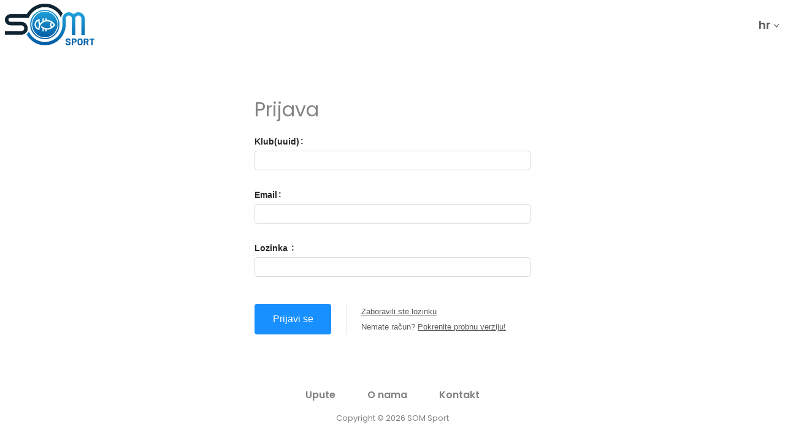

--- FILE ---
content_type: text/html
request_url: https://som-sport.com/rsu-public/customer?company=cakovecki_pk
body_size: 1834
content:
<!doctype html><html lang="en"><head><!-- Global site tag (gtag.js) - Google Analytics --><script async src="https://www.googletagmanager.com/gtag/js?id=UA-119674460-2"></script><script>window.dataLayer = window.dataLayer || [];
    function gtag(){dataLayer.push(arguments);}
    gtag('js', new Date());

    gtag('config', 'UA-119674460-2');</script><script>function DETECT_MULTIPLE_API_ERRORS(refresh = true) {

      console.log("DETECT_MULTIPLE_API_ERRORS");

      let multipleRefreshDetected = false;
			
			let lastRefreshTime = sessionStorage.getItem("LAST_REFRESH_TIMESTAMP");
			if(lastRefreshTime) {
				lastRefreshTime = parseInt(lastRefreshTime);
				let timestamNow = new Date().getTime();
				if(timestamNow <= (lastRefreshTime + 15*1000)) multipleRefreshDetected = true;
				else sessionStorage.setItem('LAST_REFRESH_TIMESTAMP', new Date().getTime().toString());
			} else {
				sessionStorage.setItem('LAST_REFRESH_TIMESTAMP', new Date().getTime().toString());
			}
		
			if(multipleRefreshDetected){
        localStorage.clear();
				sessionStorage.clear();
			}
			
      if(refresh) {
        window.location.href = "/";
      }
    }</script><!-- <script>
    window.addEventListener("resize", function() {
      document.body.style.height = window.innerHeight + "px";
      document.body.style.width = window.innerWidth + "px";
    });
    window.dispatchEvent(new Event('resize'));
  </script> --><meta charset="utf-8"><base href="/"><title>SOM Sport</title><link rel="apple-touch-icon" sizes="57x57" href="/assets/favicon/apple-icon-57x57.png"><link rel="apple-touch-icon" sizes="60x60" href="/assets/favicon/apple-icon-60x60.png"><link rel="apple-touch-icon" sizes="72x72" href="/assets/favicon/apple-icon-72x72.png"><link rel="apple-touch-icon" sizes="76x76" href="/assets/favicon/apple-icon-76x76.png"><link rel="apple-touch-icon" sizes="114x114" href="/assets/favicon/apple-icon-114x114.png"><link rel="apple-touch-icon" sizes="120x120" href="/assets/favicon/apple-icon-120x120.png"><link rel="apple-touch-icon" sizes="144x144" href="/assets/favicon/apple-icon-144x144.png"><link rel="apple-touch-icon" sizes="152x152" href="/assets/favicon/apple-icon-152x152.png"><link rel="apple-touch-icon" sizes="180x180" href="/assets/favicon/apple-icon-180x180.png"><link rel="icon" type="image/png" sizes="192x192" href="/assets/favicon/android-icon-192x192.png"><link rel="icon" type="image/png" sizes="32x32" href="/assets/favicon/favicon-32x32.png"><link rel="icon" type="image/png" sizes="96x96" href="/assets/favicon/favicon-96x96.png"><link rel="icon" type="image/png" sizes="16x16" href="/assets/favicon/favicon-16x16.png"><link rel="manifest" href="/assets/favicon/manifest.json"><meta name="msapplication-TileColor" content="#ffffff"><meta name="msapplication-TileImage" content="/ms-icon-144x144.png"><meta name="theme-color" content="#ffffff"><meta name="viewport" content="width=device-width,initial-scale=1"><link rel="icon" type="image/x-icon" href="favicon.ico"><link href="styles.2015c0ce3b08fc97e797.bundle.css" rel="stylesheet"/></head><body><div id="app" style="width: inherit; height: inherit;"></div><!-- Check browser version --><script>var version = detectIE();
    
      if (version === false) {
        document.getElementById('app').innerHTML = '<div class="print" style="display:none"><span>Kako biste pokrenuli print računa, kliknite na ikonicu printera iznad prikaza računa!</span></div><app-root></app-root>';
      } else if (version >= 11) {
        document.getElementById('app').innerHTML = '<div class="print" style="display:none"><span>Kako biste pokrenuli print računa, kliknite na ikonicu printera iznad prikaza računa!</span></div><app-root></app-root>';
      } else {
        document.getElementById('app').innerHTML = '<div id="not-suported"><h1>Aplikacija <b>SOM Sport</b> ne podržava vaš preglednik!</h1><h2>Podržani preglednici:</h2><span><img src="./assets/images/browsers/chrome.png"></span><span><img src="./assets/images/browsers/firefox.png"></span><span><img height="128" width="128" src="./assets/images/browsers/edge.png"></span></div>';
      }
    
      /**
       * detect IE
       * returns version of IE or false, if browser is not Internet Explorer
       */
      function detectIE() {
        var ua = window.navigator.userAgent;
      
        var msie = ua.indexOf('MSIE ');
        if (msie > 0) {
          // IE 10 or older => return version number
          return parseInt(ua.substring(msie + 5, ua.indexOf('.', msie)), 10);
        }
    
        var trident = ua.indexOf('Trident/');
        if (trident > 0) {
          // IE 11 => return version number
          var rv = ua.indexOf('rv:');
          return parseInt(ua.substring(rv + 3, ua.indexOf('.', rv)), 10);
        }
    
        var edge = ua.indexOf('Edge/');
        if (edge > 0) {
          // Edge (IE 12+) => return version number
          return parseInt(ua.substring(edge + 5, ua.indexOf('.', edge)), 10);
        }
    
        // other browser
        return false;
      }</script><script type="text/javascript" src="inline.318b50c57b4eba3d437b.bundle.js"></script><script type="text/javascript" src="polyfills.a3e723cc1afc9d63775d.bundle.js"></script><script type="text/javascript" src="scripts.0d634d83f0507c659818.bundle.js"></script><script type="text/javascript" src="main.a638f383fae23b58627e.bundle.js"></script></body></html>

--- FILE ---
content_type: application/javascript
request_url: https://som-sport.com/scripts.0d634d83f0507c659818.bundle.js
body_size: 4962
content:
!function(e,t){"object"==typeof exports&&"object"==typeof module?module.exports=t():"function"==typeof define&&define.amd?define([],t):"object"==typeof exports?exports.printJS=t():e.printJS=t()}(window,function(){return function(e){var t={};function n(o){if(t[o])return t[o].exports;var r=t[o]={i:o,l:!1,exports:{}};return e[o].call(r.exports,r,r.exports,n),r.l=!0,r.exports}return n.m=e,n.c=t,n.d=function(e,t,o){n.o(e,t)||Object.defineProperty(e,t,{enumerable:!0,get:o})},n.r=function(e){"undefined"!=typeof Symbol&&Symbol.toStringTag&&Object.defineProperty(e,Symbol.toStringTag,{value:"Module"}),Object.defineProperty(e,"__esModule",{value:!0})},n.t=function(e,t){if(1&t&&(e=n(e)),8&t)return e;if(4&t&&"object"==typeof e&&e&&e.__esModule)return e;var o=Object.create(null);if(n.r(o),Object.defineProperty(o,"default",{enumerable:!0,value:e}),2&t&&"string"!=typeof e)for(var r in e)n.d(o,r,(function(t){return e[t]}).bind(null,r));return o},n.n=function(e){var t=e&&e.__esModule?function(){return e.default}:function(){return e};return n.d(t,"a",t),t},n.o=function(e,t){return Object.prototype.hasOwnProperty.call(e,t)},n.p="",n(n.s=4)}([function(e,t,n){"use strict";Object.defineProperty(t,"__esModule",{value:!0});var o="function"==typeof Symbol&&"symbol"==typeof Symbol.iterator?function(e){return typeof e}:function(e){return e&&"function"==typeof Symbol&&e.constructor===Symbol&&e!==Symbol.prototype?"symbol":typeof e};t.addWrapper=function(e,t){return'<div style="font-family:'+t.font+" !important; font-size: "+t.font_size+' !important; width:100%;">'+e+"</div>"},t.capitalizePrint=function(e){return e.charAt(0).toUpperCase()+e.slice(1)},t.collectStyles=d,t.loopNodesCollectStyles=function e(t,n){for(var o=0;o<t.length;o++){var r=t[o];if(-1===n.ignoreElements.indexOf(r.getAttribute("id"))){var i=r.tagName;if("INPUT"===i||"TEXTAREA"===i||"SELECT"===i){var a=d(r,n),l=r.parentNode,s="SELECT"===i?document.createTextNode(r.options[r.selectedIndex].text):document.createTextNode(r.value),u=document.createElement("div");u.appendChild(s),u.setAttribute("style",a),l.appendChild(u),l.removeChild(r)}else r.setAttribute("style",d(r,n));var c=r.children;c&&c.length&&e(c,n)}else r.parentNode.removeChild(r)}},t.addHeader=function(e,t,n){var o=document.createElement("h1"),r=document.createTextNode(t);o.appendChild(r),o.setAttribute("style",n),e.insertBefore(o,e.childNodes[0])},t.cleanUp=function(e){if(e.showModal&&r.default.close(),e.onLoadingEnd&&e.onLoadingEnd(),(e.showModal||e.onLoadingStart)&&window.URL.revokeObjectURL(e.printable),e.onPrintDialogClose){var t="mouseover";(i.default.isChrome()||i.default.isFirefox())&&(t="focus"),window.addEventListener(t,function n(){window.removeEventListener(t,n),e.onPrintDialogClose()})}};var r=a(n(3)),i=a(n(2));function a(e){return e&&e.__esModule?e:{default:e}}function d(e,t){var n="",r=(document.defaultView||window).getComputedStyle(e,"");return Object.keys(r).map(function(e){(-1!==t.targetStyles.indexOf("*")||-1!==t.targetStyle.indexOf(r[e])||function(e,t){for(var n=0;n<e.length;n++)if("object"===(void 0===t?"undefined":o(t))&&-1!==t.indexOf(e[n]))return!0;return!1}(t.targetStyles,r[e]))&&r.getPropertyValue(r[e])&&(n+=r[e]+":"+r.getPropertyValue(r[e])+";")}),n+="max-width: "+t.maxWidth+"px !important;"+t.font_size+" !important;"}},function(e,t,n){"use strict";Object.defineProperty(t,"__esModule",{value:!0});var o,r=(o=n(2))&&o.__esModule?o:{default:o},i=n(0),a={send:function(e,t){document.getElementsByTagName("body")[0].appendChild(t);var n=document.getElementById(e.frameId);"pdf"===e.type&&(r.default.isIE()||r.default.isEdge())?n.setAttribute("onload",d(n,e)):t.onload=function(){if("pdf"===e.type)d(n,e);else{var t=n.contentWindow||n.contentDocument;if(t.document&&(t=t.document),t.body.innerHTML=e.htmlData,"pdf"!==e.type&&null!==e.style){var o=document.createElement("style");o.innerHTML=e.style,t.head.appendChild(o)}"image"===e.type?(r=t,i=e,a=[],i.printable.forEach(function(e,t){return a.push((n=r,o=t,new Promise(function(e){!function t(){var r=n?n.getElementById("printableImage"+o):null;r&&void 0!==r.naturalWidth&&0!==r.naturalWidth?e():setTimeout(t,500)}()})));var n,o}),Promise.all(a)).then(function(){d(n,e)}):d(n,e)}var r,i,a}}};function d(e,t){try{if(e.focus(),r.default.isEdge()||r.default.isIE())try{e.contentWindow.document.execCommand("print",!1,null)}catch(t){e.contentWindow.print()}else e.contentWindow.print()}catch(e){t.onError(e)}finally{(0,i.cleanUp)(t)}}t.default=a},function(e,t,n){"use strict";Object.defineProperty(t,"__esModule",{value:!0});var o={isFirefox:function(){return"undefined"!=typeof InstallTrigger},isIE:function(){return-1!==navigator.userAgent.indexOf("MSIE")||!!document.documentMode},isEdge:function(){return!o.isIE()&&!!window.StyleMedia},isChrome:function(){return!!(0<arguments.length&&void 0!==arguments[0]?arguments[0]:window).chrome},isSafari:function(){return 0<Object.prototype.toString.call(window.HTMLElement).indexOf("Constructor")||-1!==navigator.userAgent.toLowerCase().indexOf("safari")}};t.default=o},function(e,t,n){"use strict";Object.defineProperty(t,"__esModule",{value:!0});var o={show:function(e){var t=document.createElement("div");t.setAttribute("style","font-family:sans-serif; display:table; text-align:center; font-weight:300; font-size:30px; left:0; top:0;position:fixed; z-index: 9990;color: #0460B5; width: 100%; height: 100%; background-color:rgba(255,255,255,.9);transition: opacity .3s ease;"),t.setAttribute("id","printJS-Modal");var n=document.createElement("div");n.setAttribute("style","display:table-cell; vertical-align:middle; padding-bottom:100px;");var r=document.createElement("div");r.setAttribute("class","printClose"),r.setAttribute("id","printClose"),n.appendChild(r);var i=document.createElement("span");i.setAttribute("class","printSpinner"),n.appendChild(i);var a=document.createTextNode(e.modalMessage);n.appendChild(a),t.appendChild(n),document.getElementsByTagName("body")[0].appendChild(t),document.getElementById("printClose").addEventListener("click",function(){o.close()})},close:function(){var e=document.getElementById("printJS-Modal");e.parentNode.removeChild(e)}};t.default=o},function(e,t,n){e.exports=n(5)},function(e,t,n){"use strict";Object.defineProperty(t,"__esModule",{value:!0}),n(6);var o,r=((o=n(7))&&o.__esModule?o:{default:o}).default.init;"undefined"!=typeof window&&(window.printJS=r),t.default=r},function(e,t,n){},function(e,t,n){"use strict";Object.defineProperty(t,"__esModule",{value:!0});var o="function"==typeof Symbol&&"symbol"==typeof Symbol.iterator?function(e){return typeof e}:function(e){return e&&"function"==typeof Symbol&&e.constructor===Symbol&&e!==Symbol.prototype?"symbol":typeof e},r=c(n(2)),i=c(n(3)),a=c(n(8)),d=c(n(9)),l=c(n(10)),s=c(n(11)),u=c(n(12));function c(e){return e&&e.__esModule?e:{default:e}}var p=["pdf","html","image","json","raw-html"];t.default={init:function(){var e={printable:null,fallbackPrintable:null,type:"pdf",header:null,headerStyle:"font-weight: 300;",maxWidth:800,font:"TimesNewRoman",font_size:"12pt",honorMarginPadding:!0,honorColor:!1,properties:null,gridHeaderStyle:"font-weight: bold; padding: 5px; border: 1px solid #dddddd;",gridStyle:"border: 1px solid lightgray; margin-bottom: -1px;",showModal:!1,onError:function(e){throw e},onLoadingStart:null,onLoadingEnd:null,onPrintDialogClose:null,onPdfOpen:null,onBrowserIncompatible:function(){return!0},modalMessage:"Retrieving Document...",frameId:"printJS",htmlData:"",documentTitle:"Document",targetStyle:["clear","display","width","min-width","height","min-height","max-height"],targetStyles:["border","box","break","text-decoration"],ignoreElements:[],imageStyle:"width:100%;",repeatTableHeader:!0,css:null,style:null,scanStyles:!0,base64:!1},t=arguments[0];if(void 0===t)throw new Error("printJS expects at least 1 attribute.");switch(void 0===t?"undefined":o(t)){case"string":e.printable=encodeURI(t),e.fallbackPrintable=e.printable,e.type=arguments[1]||e.type;break;case"object":e.printable=t.printable,e.fallbackPrintable=void 0!==t.fallbackPrintable?t.fallbackPrintable:e.printable,e.type=void 0!==t.type?t.type:e.type,e.frameId=void 0!==t.frameId?t.frameId:e.frameId,e.header=void 0!==t.header?t.header:e.header,e.headerStyle=void 0!==t.headerStyle?t.headerStyle:e.headerStyle,e.maxWidth=void 0!==t.maxWidth?t.maxWidth:e.maxWidth,e.font=void 0!==t.font?t.font:e.font,e.font_size=void 0!==t.font_size?t.font_size:e.font_size,e.honorMarginPadding=void 0!==t.honorMarginPadding?t.honorMarginPadding:e.honorMarginPadding,e.properties=void 0!==t.properties?t.properties:e.properties,e.gridHeaderStyle=void 0!==t.gridHeaderStyle?t.gridHeaderStyle:e.gridHeaderStyle,e.gridStyle=void 0!==t.gridStyle?t.gridStyle:e.gridStyle,e.showModal=void 0!==t.showModal?t.showModal:e.showModal,e.onError=void 0!==t.onError?t.onError:e.onError,e.onLoadingStart=void 0!==t.onLoadingStart?t.onLoadingStart:e.onLoadingStart,e.onLoadingEnd=void 0!==t.onLoadingEnd?t.onLoadingEnd:e.onLoadingEnd,e.onPrintDialogClose=void 0!==t.onPrintDialogClose?t.onPrintDialogClose:e.onPrintDialogClose,e.onPdfOpen=void 0!==t.onPdfOpen?t.onPdfOpen:e.onPdfOpen,e.onBrowserIncompatible=void 0!==t.onBrowserIncompatible?t.onBrowserIncompatible:e.onBrowserIncompatible,e.modalMessage=void 0!==t.modalMessage?t.modalMessage:e.modalMessage,e.documentTitle=void 0!==t.documentTitle?t.documentTitle:e.documentTitle,e.targetStyle=void 0!==t.targetStyle?t.targetStyle:e.targetStyle,e.targetStyles=void 0!==t.targetStyles?t.targetStyles:e.targetStyles,e.ignoreElements=void 0!==t.ignoreElements?t.ignoreElements:e.ignoreElements,e.imageStyle=void 0!==t.imageStyle?t.imageStyle:e.imageStyle,e.repeatTableHeader=void 0!==t.repeatTableHeader?t.repeatTableHeader:e.repeatTableHeader,e.css=void 0!==t.css?t.css:e.css,e.style=void 0!==t.style?t.style:e.style,e.scanStyles=void 0!==t.scanStyles?t.scanStyles:e.scanStyles,e.base64=void 0!==t.base64;break;default:throw new Error('Unexpected argument type! Expected "string" or "object", got '+(void 0===t?"undefined":o(t)))}if(!e.printable)throw new Error("Missing printable information.");if(!e.type||"string"!=typeof e.type||-1===p.indexOf(e.type.toLowerCase()))throw new Error("Invalid print type. Available types are: pdf, html, image and json.");e.showModal&&i.default.show(e),e.onLoadingStart&&e.onLoadingStart();var n=document.getElementById(e.frameId);n&&n.parentNode.removeChild(n);var c=void 0;switch((c=document.createElement("iframe")).setAttribute("style","visibility: hidden; height: 0; width: 0; position: absolute;"),c.setAttribute("id",e.frameId),"pdf"!==e.type&&(c.srcdoc="<html><head><title>"+e.documentTitle+"</title>",null!==e.css&&(Array.isArray(e.css)||(e.css=[e.css]),e.css.forEach(function(e){c.srcdoc+='<link rel="stylesheet" href="'+e+'">'})),c.srcdoc+="</head><body></body></html>"),e.type){case"pdf":if(r.default.isFirefox()||r.default.isEdge()||r.default.isIE())try{console.info("PrintJS currently doesn't support PDF printing in Firefox, Internet Explorer and Edge."),!0===e.onBrowserIncompatible()&&(window.open(e.fallbackPrintable,"_blank").focus(),e.onPdfOpen&&e.onPdfOpen())}catch(t){e.onError(t)}finally{e.showModal&&i.default.close(),e.onLoadingEnd&&e.onLoadingEnd()}else a.default.print(e,c);break;case"image":s.default.print(e,c);break;case"html":d.default.print(e,c);break;case"raw-html":l.default.print(e,c);break;case"json":u.default.print(e,c)}}}},function(e,t,n){"use strict";Object.defineProperty(t,"__esModule",{value:!0});var o,r=(o=n(1))&&o.__esModule?o:{default:o},i=n(0);function a(e,t,n){var o=new window.Blob([n],{type:"application/pdf"});o=window.URL.createObjectURL(o),t.setAttribute("src",o),r.default.send(e,t)}t.default={print:function(e,t){if(e.base64)a(e,t,e.printable);else{e.printable=/^(blob|http)/i.test(e.printable)?e.printable:window.location.origin+("/"!==e.printable.charAt(0)?"/"+e.printable:e.printable);var n=new window.XMLHttpRequest;n.responseType="arraybuffer",n.addEventListener("load",function(){if(-1===[200,201].indexOf(n.status))return(0,i.cleanUp)(e),void e.onError(n.statusText);a(e,t,n.response)}),n.open("GET",e.printable,!0),n.send()}}}},function(e,t,n){"use strict";Object.defineProperty(t,"__esModule",{value:!0});var o,r=n(0),i=(o=n(1))&&o.__esModule?o:{default:o};t.default={print:function(e,t){var n=document.getElementById(e.printable);if(!n)return window.console.error("Invalid HTML element id: "+e.printable),!1;var o=document.createElement("div");o.appendChild(n.cloneNode(!0)),o.setAttribute("style","height:0; overflow:hidden;"),o.setAttribute("id","printJS-html"),n.parentNode.appendChild(o),o=document.getElementById("printJS-html"),!0===e.scanStyles&&(e.honorMarginPadding&&e.targetStyles.push("margin","padding"),e.honorColor&&e.targetStyles.push("color"),o.setAttribute("style",(0,r.collectStyles)(o,e)+"margin:0 !important;"),(0,r.loopNodesCollectStyles)(o.children,e)),e.header&&(0,r.addHeader)(o,e.header,e.headerStyle),o.parentNode.removeChild(o),e.htmlData=(0,r.addWrapper)(o.innerHTML,e),i.default.send(e,t)}}},function(e,t,n){"use strict";Object.defineProperty(t,"__esModule",{value:!0});var o,r=n(0),i=(o=n(1))&&o.__esModule?o:{default:o};t.default={print:function(e,t){e.htmlData=(0,r.addWrapper)(e.printable,e),i.default.send(e,t)}}},function(e,t,n){"use strict";Object.defineProperty(t,"__esModule",{value:!0});var o,r=n(0),i=(o=n(1))&&o.__esModule?o:{default:o};t.default={print:function(e,t){e.printable.constructor!==Array&&(e.printable=[e.printable]);var n,o,a,d=document.createElement("div");d.setAttribute("style","width:100%"),(n=d,o=e,a=[],o.printable.forEach(function(e,t){var r,i,d,l,s=document.createElement("img");s.src=e,a.push((r=n,i=o,d=s,l=t,new Promise(function(e){d.onload=function(){var t=document.createElement("div");t.setAttribute("style",i.imageStyle),d.setAttribute("style","width:100%;"),d.setAttribute("id","printableImage"+l),t.appendChild(d),r.appendChild(t),e()}})))}),Promise.all(a)).then(function(){e.header&&(0,r.addHeader)(d,e.header,e.headerStyle),e.htmlData=d.outerHTML,i.default.send(e,t)})}}},function(e,t,n){"use strict";Object.defineProperty(t,"__esModule",{value:!0});var o,r="function"==typeof Symbol&&"symbol"==typeof Symbol.iterator?function(e){return typeof e}:function(e){return e&&"function"==typeof Symbol&&e.constructor===Symbol&&e!==Symbol.prototype?"symbol":typeof e},i=n(0),a=(o=n(1))&&o.__esModule?o:{default:o};t.default={print:function(e,t){if("object"!==r(e.printable))throw new Error("Invalid javascript data object (JSON).");if("boolean"!=typeof e.repeatTableHeader)throw new Error("Invalid value for repeatTableHeader attribute (JSON).");if(!e.properties||!Array.isArray(e.properties))throw new Error("Invalid properties array for your JSON data.");e.properties=e.properties.map(function(t){return{field:"object"===(void 0===t?"undefined":r(t))?t.field:t,displayName:"object"===(void 0===t?"undefined":r(t))?t.displayName:t,columnSize:"object"===(void 0===t?"undefined":r(t))&&t.columnSize?t.columnSize+";":100/e.properties.length+"%;"}});var n="";e.header&&(n+='<h1 style="'+e.headerStyle+'">'+e.header+"</h1>"),n+=function(e){var t=e.printable,n=e.properties,o='<table style="border-collapse: collapse; width: 100%;">';e.repeatTableHeader&&(o+="<thead>"),o+="<tr>";for(var r=0;r<n.length;r++)o+='<th style="width:'+n[r].columnSize+";"+e.gridHeaderStyle+'">'+(0,i.capitalizePrint)(n[r].displayName)+"</th>";o+="</tr>",e.repeatTableHeader&&(o+="</thead>"),o+="<tbody>";for(var a=0;a<t.length;a++){o+="<tr>";for(var d=0;d<n.length;d++){var l=t[a],s=n[d].field.split(".");if(1<s.length)for(var u=0;u<s.length;u++)l=l[s[u]];else l=l[n[d].field];o+='<td style="width:'+n[d].columnSize+e.gridStyle+'">'+l+"</td>"}o+="</tr>"}return o+"</tbody></table>"}(e),e.htmlData=(0,i.addWrapper)(n,e),a.default.send(e,t)}}}]).default});

--- FILE ---
content_type: image/svg+xml
request_url: https://som-sport.com/assets/images/som/SOM_sport.svg
body_size: 13191
content:
<?xml version="1.0" encoding="UTF-8"?>
<!DOCTYPE svg PUBLIC "-//W3C//DTD SVG 1.1//EN" "http://www.w3.org/Graphics/SVG/1.1/DTD/svg11.dtd">
<!-- Creator: CorelDRAW 2020 (64-Bit) -->
<svg xmlns="http://www.w3.org/2000/svg" xml:space="preserve" width="2.01544in" height="0.937768in" version="1.1" style="shape-rendering:geometricPrecision; text-rendering:geometricPrecision; image-rendering:optimizeQuality; fill-rule:evenodd; clip-rule:evenodd"
viewBox="0 0 2016.99 938.49"
 xmlns:xlink="http://www.w3.org/1999/xlink"
 xmlns:xodm="http://www.corel.com/coreldraw/odm/2003">
 <defs>
  <style type="text/css">
   <![CDATA[
    .fil0 {fill:#1D2433}
    .fil4 {fill:#0F2533;fill-rule:nonzero}
    .fil2 {fill:url(#id0)}
    .fil3 {fill:url(#id1)}
    .fil1 {fill:url(#id2)}
   ]]>
  </style>
  <linearGradient id="id0" gradientUnits="userSpaceOnUse" x1="898.33" y1="799.63" x2="898.33" y2="138.01">
   <stop offset="0" style="stop-opacity:1; stop-color:#005BA5"/>
   <stop offset="1" style="stop-opacity:1; stop-color:#21A3DC"/>
  </linearGradient>
  <linearGradient id="id1" gradientUnits="userSpaceOnUse" x1="1691.86" y1="938.49" x2="1691.86" y2="783.92">
   <stop offset="0" style="stop-opacity:1; stop-color:#005BA5"/>
   <stop offset="1" style="stop-opacity:1; stop-color:#0068B0"/>
  </linearGradient>
  <linearGradient id="id2" gradientUnits="userSpaceOnUse" x1="1141.99" y1="192.64" x2="1141.99" y2="937.65">
   <stop offset="0" style="stop-opacity:1; stop-color:#21A3DC"/>
   <stop offset="1" style="stop-opacity:1; stop-color:#005BA5"/>
  </linearGradient>
 </defs>
 <g id="Layer_x0020_1">
  <metadata id="CorelCorpID_0Corel-Layer"/>
  <path class="fil0" d="M1297.54 219.95c-7.29,9.53 -13.62,19.81 -18.89,30.7 -6.11,-11.25 -13.81,-21.93 -21.17,-32.41 -5.07,-7.2 -10.39,-14.3 -15.94,-21.26 -10.02,-12.56 -20.99,-24.81 -32.85,-36.67 -40.36,-40.36 -88.38,-72.81 -141.55,-94.83 -51.28,-21.24 -107.67,-32.96 -166.97,-32.96 -59.31,0 -115.69,11.72 -166.97,32.96 -53.18,22.02 -101.2,54.47 -141.56,94.83 -14.51,14.51 -27.59,29.41 -39.14,44.61 -11.97,15.74 -22.87,32.29 -32.61,49.51l-9.39 16.63 -385.36 0c-24.98,0 -47.69,10.22 -64.15,26.67 -8.48,8.48 -15.27,18.5 -19.85,29.53 -4.4,10.58 -6.83,22.27 -6.83,34.63 0,12.35 2.43,24.05 6.83,34.63 4.58,11.03 11.37,21.06 19.85,29.52 8.47,8.48 18.49,15.27 29.52,19.85 10.58,4.4 22.28,6.83 34.63,6.83l242.32 0c13.7,0 26.89,2.79 39.02,7.84 12.6,5.25 23.87,12.85 33.23,22.21 9.35,9.36 16.95,20.63 22.2,33.21 5.06,12.13 7.85,25.33 7.85,39.03 0,13.7 -2.79,26.89 -7.85,39.02 -5.24,12.59 -12.84,23.86 -22.2,33.22 -9.36,9.36 -20.63,16.96 -33.23,22.21 -12.13,5.06 -25.31,7.85 -39.02,7.85l-367.46 0 0 -32.51 367.46 0c19.15,0 36.6,-7.86 49.26,-20.53 12.67,-12.66 20.54,-30.11 20.54,-49.26 0,-19.16 -7.86,-36.6 -20.54,-49.27 -12.66,-12.66 -30.11,-20.53 -49.26,-20.53l-242.32 0c-33.96,0 -64.79,-13.86 -87.13,-36.2 -22.33,-22.34 -36.2,-53.18 -36.2,-87.13 0,-33.96 13.86,-64.8 36.2,-87.13 22.34,-22.33 53.18,-36.2 87.13,-36.2l366.56 0c21.02,-37.19 46.97,-71.24 76.96,-101.24 84.84,-84.84 202.04,-137.32 331.51,-137.32 129.46,0 246.66,52.48 331.51,137.32 24.92,24.92 47.04,52.63 65.86,82.63zm-930.08 446.65c15.15,0 29.51,-2.99 42.54,-8.4 13.58,-5.63 25.88,-13.98 36.27,-24.37 10.39,-10.39 18.74,-22.69 24.37,-36.27 5.41,-13.02 8.41,-27.39 8.41,-42.54 0,-15.15 -3,-29.52 -8.41,-42.54 -5.64,-13.57 -13.98,-25.89 -24.37,-36.28 -10.39,-10.39 -22.7,-18.73 -36.27,-24.37 -13.03,-5.41 -27.39,-8.4 -42.54,-8.4l-47.37 0 -194.96 0c-10.91,0 -21.42,-2.23 -31.1,-6.28 -10.05,-4.2 -19.04,-10.24 -26.48,-17.68 -7.43,-7.43 -13.49,-16.42 -17.68,-26.48 -4.03,-9.68 -6.27,-20.2 -6.27,-31.1 0,-10.91 2.24,-21.42 6.27,-31.11 4.2,-10.05 10.24,-19.04 17.68,-26.48 7.44,-7.43 16.43,-13.49 26.48,-17.68 9.68,-4.04 20.19,-6.27 31.1,-6.27l391.8 0c8.71,-17.6 18.71,-34.69 29.89,-51.15 15.47,-22.76 32.69,-43.63 51.39,-62.32 39.23,-39.23 86.29,-70.93 138.76,-92.66 50.43,-20.89 105.56,-32.42 163.2,-32.42 57.63,0 112.77,11.53 163.19,32.42 52.47,21.73 99.53,53.43 138.77,92.66 17.41,17.41 33.43,36.5 47.83,57.06 1.14,1.64 2.28,3.28 3.4,4.93 8.37,11.9 15.19,23.1 20.17,33.44 -6.08,15.31 -10.09,31.66 -11.69,48.68 -19.88,-45.49 -48.08,-86.51 -82.7,-121.12 -71.39,-71.39 -170.02,-115.55 -278.97,-115.55 -108.95,0 -207.58,44.16 -278.98,115.55 -35.03,35.03 -63.5,76.63 -83.42,122.77l0 0.23 -412.63 0c-13.44,0 -25.69,5.53 -34.6,14.43 -8.9,8.9 -14.43,21.15 -14.43,34.6 0,13.44 5.53,25.7 14.43,34.6 8.91,8.9 21.16,14.44 34.6,14.44l242.32 0c39.66,0 75.7,16.19 101.79,42.3 26.09,26.09 42.3,62.13 42.3,101.79 0,39.66 -16.21,75.7 -42.3,101.79 -26.1,26.09 -62.14,42.3 -101.79,42.3l-367.46 0 0 -32.51 367.46 0z"/>
  <path class="fil1" d="M1796.77 704.25l0 -367.45c0,-39.66 -16.2,-75.7 -42.3,-101.79 -26.1,-26.1 -62.13,-42.3 -101.79,-42.3 -39.67,0 -75.7,16.2 -101.79,42.3 -1.77,1.76 -3.49,3.57 -5.16,5.43 -1.67,-1.85 -3.38,-3.66 -5.15,-5.43 -26.09,-26.1 -62.13,-42.3 -101.79,-42.3 -39.66,0 -75.7,16.2 -101.79,42.3 -26.09,26.09 -42.29,62.13 -42.29,101.79l0 132.03c0,108.95 -44.17,207.58 -115.56,278.97 -71.39,71.39 -170.02,115.56 -278.97,115.56l0 0c-108.95,0 -207.58,-44.16 -278.98,-115.56 -34.25,-34.25 -63.4,-78.26 -83.24,-123.19 -11.97,24.79 -28.71,49.84 -50.8,66.22 21.77,40.43 49.31,77.3 81.52,109.51 84.84,84.84 202.04,137.32 331.51,137.32 129.46,0 246.66,-52.48 331.51,-137.32 84.32,-84.33 136.67,-200.64 137.3,-329.17l0.02 0 0 -2.34 0 -132.03c0,-19.16 7.86,-36.6 20.53,-49.27 12.67,-12.66 30.11,-20.53 49.26,-20.53 19.16,0 36.6,7.86 49.27,20.53 12.66,12.67 20.53,30.11 20.53,49.27l0 367.45 74.3 0 0 -367.45c0,-19.16 7.86,-36.6 20.53,-49.27 12.67,-12.66 30.11,-20.53 49.27,-20.53 19.15,0 36.6,7.86 49.26,20.53 12.67,12.67 20.54,30.11 20.54,49.27l0 367.45 74.3 0z"/>
  <path class="fil2" d="M898.39 138.02c182.69,0 330.81,148.1 330.81,330.81 0,182.7 -148.11,330.8 -330.81,330.8 -182.71,0 -330.81,-148.11 -330.81,-330.8 0,-182.7 148.1,-330.81 330.81,-330.81zm-0 24.38c83.46,0 159.03,34.33 213.74,89.82 54.66,55.45 88.49,132.04 88.49,216.6 0,84.56 -33.82,161.15 -88.49,216.61 -54.71,55.49 -130.29,89.81 -213.74,89.81 -83.46,0 -159.03,-34.33 -213.74,-89.82 -54.67,-55.45 -88.49,-132.04 -88.49,-216.6 0,-84.56 33.81,-161.15 88.49,-216.6 54.72,-55.5 130.28,-89.82 213.74,-89.82zm201.19 102.17c-51.47,-52.21 -122.61,-84.51 -201.19,-84.51 -78.58,0 -149.71,32.3 -201.19,84.51 -51.52,52.26 -83.38,124.47 -83.38,204.26 0,79.79 31.86,152 83.38,204.26 51.48,52.22 122.61,84.51 201.19,84.51 78.58,0 149.71,-32.3 201.19,-84.51 51.52,-52.26 83.38,-124.47 83.38,-204.26 0,-79.79 -31.87,-152 -83.38,-204.26zm-39.69 252.17c-8.51,-11.41 -13.29,-25.36 -13.29,-39.76 0,-14.5 4.67,-28.37 13.27,-39.81 13.86,11.31 25.99,24.78 35.73,39.83 -9.74,15.09 -21.72,28.4 -35.72,39.74zm-309.13 37.3c-32.4,-14.74 -54.47,-47.76 -54.47,-84.37 0,-36.48 21.75,-69.24 53.84,-84.09 0.3,31.86 8.12,63.19 22.75,91.19l-0.11 0.21 0.11 0.19c-12.43,23.81 -19.95,49.98 -22.11,76.87zm375.29 -84.53c-16.17,-27.93 -39.01,-51.84 -66.12,-69.14 -32.35,-20.65 -69.81,-31.59 -108.36,-31.59 -3.55,0 -7.1,0.09 -10.62,0.27l0 -37.26 -29.29 0 0 40.93 0 0c-12.8,2.57 -25.3,6.4 -37.44,11.47l0 -52.4 -29.29 0 0 67.51c-20.33,12.68 -38.14,28.84 -52.79,47.83 -7.95,-20.05 -12.17,-41.58 -12.17,-63.41 0,-5.83 0.3,-11.75 0.9,-17.6l2.07 -20.43 -20.06 4.33c-55.88,12.06 -96.43,62.39 -96.43,119.65 0,56.76 40.13,107 95.4,119.42l19.21 4.33 -1.03 -19.66c-0.06,-1.17 -0.06,-2.36 -0.06,-3.52 0,-21.82 4.22,-43.35 12.17,-63.41 1.85,-4.9 9.63,-21.73 15.37,-29.84 17.47,-26.97 41.83,-48.29 70.94,-62.02 22.95,-10.83 47.56,-16.34 73.13,-16.34 29.45,0 58.13,7.5 83.6,21.74 -11.94,16.37 -18.41,36.07 -18.41,56.62 0,20.44 6.57,40.26 18.41,56.61 -25.42,14.26 -53.94,21.72 -83.6,21.72 -28.51,0 -56.76,-7.14 -81.67,-20.64 -17.13,-9.29 -32.4,-21.4 -45.38,-35.69 -5.72,9.56 -10.15,20.24 -13.06,29.41 10.17,9.87 21.37,18.68 33.45,26.25l0 70.39 29.29 0 0 -55.27c12.06,5 24.62,8.83 37.44,11.42l0 43.85 29.29 0 0 -40.15c3.54,0.19 7.08,0.28 10.62,0.28 42.93,0 83.85,-13.31 118.37,-38.5 23.03,-16.67 41.94,-37.62 56.11,-62.23l4.3 -7.47 -4.3 -7.44z"/>
  <path class="fil3" d="M2016.99 809.41l0 -0.07 0 -21.06 0 -0.07c-0.02,-0.69 -0.27,-1.28 -0.76,-1.77 -0.5,-0.5 -1.11,-0.75 -1.82,-0.75l-108.3 0c-0.72,0 -1.32,0.25 -1.82,0.75 -0.5,0.5 -0.76,1.12 -0.76,1.83l0 21.06c0,0.71 0.26,1.32 0.76,1.82 0.5,0.5 1.11,0.76 1.82,0.76l37.39 0c0.72,0 1.08,0.36 1.08,1.08l0 120.55c0,0.71 0.24,1.33 0.75,1.83 0.5,0.5 1.11,0.75 1.83,0.75l25.14 0c0.71,0 1.33,-0.25 1.83,-0.75 0.5,-0.5 0.75,-1.12 0.75,-1.83l0 -120.55c0,-0.72 0.36,-1.08 1.07,-1.08l38.47 0c0.71,0 1.32,-0.26 1.82,-0.76 0.49,-0.48 0.74,-1.07 0.76,-1.75zm-326.1 -25.43l-0.53 0 -0.52 0c-10.96,0.07 -20.63,2.33 -29.02,6.77 -8.53,4.51 -15.15,10.85 -19.87,19.02 -4.73,8.16 -7.1,17.54 -7.1,28.15l0 45.98c0,10.74 2.37,20.23 7.1,28.47 4.72,8.23 11.35,14.64 19.87,19.23 8.53,4.58 18.37,6.88 29.55,6.88 11.32,0 21.24,-2.26 29.76,-6.77 8.53,-4.51 15.15,-10.92 19.88,-19.23 4.73,-8.31 7.1,-17.83 7.1,-28.58l0 -45.98c0,-10.6 -2.36,-19.99 -7.1,-28.15 -4.72,-8.17 -11.35,-14.51 -19.88,-19.02 -8.39,-4.44 -18.13,-6.7 -29.23,-6.77zm-269.05 0l-0.51 0 -0.48 0c-10.11,0.06 -19.05,1.78 -26.81,5.16 -7.88,3.44 -14.04,8.38 -18.48,14.82 -4.44,6.45 -6.66,13.97 -6.66,22.56 0,8.74 2.26,16.08 6.77,22.02 4.51,5.95 10.1,10.64 16.76,14.07 6.66,3.44 14.79,6.81 24.38,10.1 8.6,3.15 14.87,5.62 18.8,7.41 3.94,1.79 7.05,3.87 9.35,6.23 2.3,2.36 3.44,5.27 3.44,8.7 0,4.72 -1.86,8.7 -5.59,11.92 -3.72,3.23 -9.39,4.83 -16.97,4.83 -9.03,0 -16.19,-1.97 -21.49,-5.91 -5.3,-3.93 -7.95,-8.77 -7.95,-14.5l0 -3.23c0,-0.72 -0.25,-1.32 -0.75,-1.82 -0.5,-0.5 -1.12,-0.75 -1.83,-0.75l-24.5 0c-0.71,0 -1.32,0.25 -1.83,0.75 -0.5,0.5 -0.75,1.11 -0.75,1.82l0 4.73c0,9.02 2.32,16.94 6.99,23.74 4.65,6.81 11.28,12.03 19.87,15.69 8.6,3.65 18.62,5.47 30.09,5.47 16.9,0 30.29,-3.9 40.18,-11.71 9.89,-7.81 14.83,-18.44 14.83,-31.91 0,-9.03 -2.32,-16.37 -6.99,-22.03 -4.65,-5.65 -9.89,-9.92 -15.68,-12.78 -5.81,-2.86 -13.79,-6.16 -23.96,-9.89 -9.16,-3.29 -15.94,-5.91 -20.31,-7.84 -4.37,-1.93 -7.66,-4.12 -9.89,-6.56 -2.22,-2.43 -3.33,-5.45 -3.33,-9.03 0,-5.01 1.9,-8.96 5.69,-11.82 3.8,-2.86 9.07,-4.29 15.8,-4.29 8.6,0 15.36,2.11 20.31,6.34 4.94,4.22 7.41,9.35 7.41,15.37l0 1.72c0,0.72 0.25,1.32 0.75,1.82 0.5,0.5 1.12,0.76 1.83,0.76l24.71 0c0.72,0 1.33,-0.25 1.83,-0.76 0.5,-0.5 0.75,-1.1 0.75,-1.82l0 -3.23c0,-9.16 -2.4,-17.23 -7.2,-24.17 -4.8,-6.95 -11.46,-12.36 -19.98,-16.23 -8.38,-3.81 -17.93,-5.74 -28.61,-5.8zm144.54 1.51c9.45,0 17.76,1.93 24.93,5.8 7.16,3.87 12.71,9.35 16.65,16.44 3.94,7.09 5.91,15.22 5.91,24.39 0,9.02 -2.04,16.97 -6.12,23.85 -4.09,6.88 -9.81,12.21 -17.19,16.01 -7.38,3.8 -15.87,5.7 -25.46,5.7l-30.52 0c-0.71,0 -1.07,0.36 -1.07,1.07l0 54.8c0,0.71 -0.26,1.33 -0.76,1.83 -0.5,0.5 -1.11,0.75 -1.82,0.75l-25.14 0c-0.72,0 -1.33,-0.25 -1.83,-0.75 -0.5,-0.5 -0.76,-1.12 -0.76,-1.83l0 -145.47c0,-0.71 0.26,-1.33 0.76,-1.83 0.5,-0.5 1.11,-0.75 1.83,-0.75l60.59 0zm-4.52 67.9c6.6,0 11.89,-1.9 15.91,-5.69 4.01,-3.8 6.01,-8.77 6.01,-14.93 0,-6.3 -2,-11.39 -6.01,-15.26 -4.01,-3.87 -9.31,-5.8 -15.91,-5.8l-27.29 0c-0.71,0 -1.07,0.36 -1.07,1.08l0 39.53c0,0.72 0.36,1.08 1.07,1.08l27.29 0zm128.5 59.09c7.88,0 14.25,-2.51 19.13,-7.52 4.87,-5.02 7.3,-11.67 7.3,-19.98l0 -47.28c0,-8.31 -2.4,-15.01 -7.2,-20.09 -4.8,-5.09 -11.21,-7.63 -19.23,-7.63 -7.88,0 -14.22,2.54 -19.01,7.63 -4.8,5.08 -7.2,11.78 -7.2,20.09l0 47.28c0,8.31 2.4,14.96 7.2,19.98 4.8,5.01 11.13,7.52 19.01,7.52zm166.75 23.64c-1.43,0 -2.43,-0.65 -3,-1.93l-26.86 -59.52c-0.29,-0.57 -0.72,-0.86 -1.3,-0.86l-19.98 0c-0.71,0 -1.07,0.36 -1.07,1.08l0 58.66c0,0.71 -0.26,1.33 -0.76,1.83 -0.5,0.5 -1.11,0.75 -1.82,0.75l-25.15 0c-0.72,0 -1.32,-0.25 -1.82,-0.75 -0.5,-0.5 -0.76,-1.12 -0.76,-1.83l0 -145.26c0,-0.72 0.25,-1.33 0.76,-1.83 0.5,-0.5 1.1,-0.75 1.82,-0.75l61.46 0c9.16,0 17.23,1.86 24.17,5.58 6.95,3.73 12.32,9.03 16.12,15.9 3.8,6.88 5.69,14.83 5.69,23.85 0,9.74 -2.43,18.08 -7.3,25.03 -4.87,6.95 -11.67,11.86 -20.42,14.72 -0.72,0.29 -0.93,0.79 -0.65,1.51l29.22 60.81c0.29,0.57 0.44,1 0.44,1.29 0,1.15 -0.79,1.72 -2.37,1.72l-26.43 0zm-51.14 -124.41c-0.71,0 -1.07,0.36 -1.07,1.08l0 36.74c0,0.71 0.36,1.07 1.07,1.07l28.15 0c6.02,0 10.93,-1.79 14.72,-5.37 3.79,-3.59 5.7,-8.23 5.7,-13.97 0,-5.72 -1.9,-10.42 -5.7,-14.07 -3.79,-3.66 -8.7,-5.48 -14.72,-5.48l-28.15 0z"/>
  <path class="fil4" d="M144.1 410.92l175.99 0 47.37 0c39.66,0 75.7,16.19 101.79,42.3 26.09,26.09 42.3,62.13 42.3,101.79 0,39.66 -16.21,75.7 -42.3,101.79 -26.1,26.09 -62.14,42.3 -101.79,42.3l-367.46 0 0 -74.3 367.46 0c19.15,0 36.6,-7.86 49.26,-20.53 12.67,-12.66 20.54,-30.11 20.54,-49.26 0,-19.16 -7.86,-36.6 -20.54,-49.27 -12.66,-12.66 -30.11,-20.53 -49.26,-20.53l-47.37 0 -175.99 0 -18.96 0c-33.96,0 -64.79,-13.86 -87.13,-36.2 -22.33,-22.34 -36.2,-53.18 -36.2,-87.13 0,-33.96 13.86,-64.8 36.2,-87.13 22.34,-22.33 53.18,-36.2 87.13,-36.2l366.56 0c21.02,-37.19 46.97,-71.24 76.96,-101.24 84.84,-84.84 202.04,-137.32 331.51,-137.32 129.46,0 246.66,52.48 331.51,137.32 24.92,24.92 47.04,52.63 65.86,82.63 -19.69,25.76 -32.52,57.04 -35.7,91.03 -19.88,-45.49 -48.08,-86.51 -82.7,-121.12 -71.39,-71.39 -170.02,-115.55 -278.97,-115.55 -108.95,0 -207.58,44.16 -278.98,115.55 -35.03,35.03 -63.5,76.63 -83.42,122.77l0 0.23 -412.63 0c-13.44,0 -25.69,5.53 -34.6,14.43 -8.9,8.9 -14.43,21.15 -14.43,34.6 0,13.44 5.53,25.7 14.43,34.6 8.91,8.9 21.16,14.44 34.6,14.44l18.96 0z"/>
 </g>
</svg>
